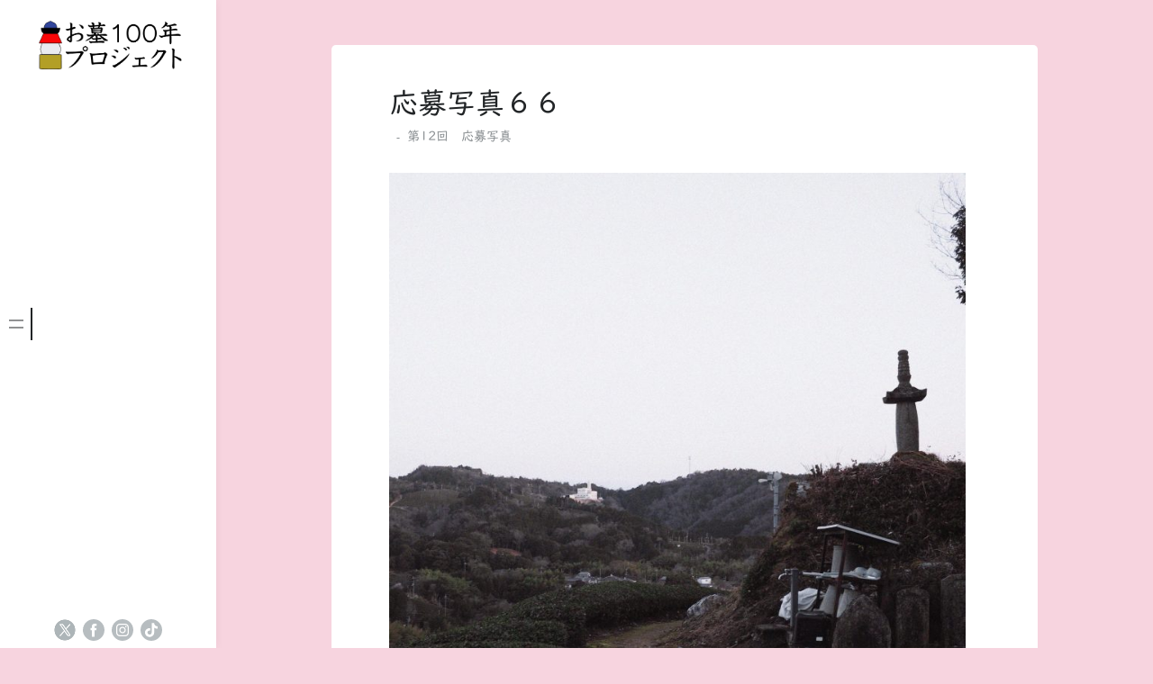

--- FILE ---
content_type: text/html; charset=UTF-8
request_url: https://ohaka100nen.com/3210
body_size: 13537
content:
<!doctype html>
<html lang="ja">
<head>
	<meta charset="UTF-8">
	<meta name="viewport" content="width=device-width, initial-scale=1">
	<link rel="profile" href="https://gmpg.org/xfn/11">

	<title>応募写真６６ &#8211; お墓100年プロジェクト</title>
<meta name='robots' content='max-image-preview:large' />
<link rel='dns-prefetch' href='//webfonts.sakura.ne.jp' />
<link rel="alternate" type="application/rss+xml" title="お墓100年プロジェクト &raquo; フィード" href="https://ohaka100nen.com/feed" />
<link rel="alternate" type="application/rss+xml" title="お墓100年プロジェクト &raquo; コメントフィード" href="https://ohaka100nen.com/comments/feed" />
<link rel="alternate" title="oEmbed (JSON)" type="application/json+oembed" href="https://ohaka100nen.com/wp-json/oembed/1.0/embed?url=https%3A%2F%2Fohaka100nen.com%2F3210" />
<link rel="alternate" title="oEmbed (XML)" type="text/xml+oembed" href="https://ohaka100nen.com/wp-json/oembed/1.0/embed?url=https%3A%2F%2Fohaka100nen.com%2F3210&#038;format=xml" />
<style id='wp-img-auto-sizes-contain-inline-css'>
img:is([sizes=auto i],[sizes^="auto," i]){contain-intrinsic-size:3000px 1500px}
/*# sourceURL=wp-img-auto-sizes-contain-inline-css */
</style>
<link rel='stylesheet' id='minnak-loading-style-css' href='https://ohaka100nen.com/wp/wp-content/themes/minnak/plugins/loading/loading.css' media='all' />
<link rel='stylesheet' id='minnak-bootstrap-style-css' href='https://ohaka100nen.com/wp/wp-content/themes/minnak/plugins/bootstrap/bootstrap.min.css' media='all' />
<link rel='stylesheet' id='minnak-style-css' href='https://ohaka100nen.com/wp/wp-content/themes/minnak/style.css' media='all' />
<link rel='stylesheet' id='sbi_styles-css' href='https://ohaka100nen.com/wp/wp-content/plugins/instagram-feed/css/sbi-styles.min.css' media='all' />
<style id='wp-block-library-inline-css'>
:root{--wp-block-synced-color:#7a00df;--wp-block-synced-color--rgb:122,0,223;--wp-bound-block-color:var(--wp-block-synced-color);--wp-editor-canvas-background:#ddd;--wp-admin-theme-color:#007cba;--wp-admin-theme-color--rgb:0,124,186;--wp-admin-theme-color-darker-10:#006ba1;--wp-admin-theme-color-darker-10--rgb:0,107,160.5;--wp-admin-theme-color-darker-20:#005a87;--wp-admin-theme-color-darker-20--rgb:0,90,135;--wp-admin-border-width-focus:2px}@media (min-resolution:192dpi){:root{--wp-admin-border-width-focus:1.5px}}.wp-element-button{cursor:pointer}:root .has-very-light-gray-background-color{background-color:#eee}:root .has-very-dark-gray-background-color{background-color:#313131}:root .has-very-light-gray-color{color:#eee}:root .has-very-dark-gray-color{color:#313131}:root .has-vivid-green-cyan-to-vivid-cyan-blue-gradient-background{background:linear-gradient(135deg,#00d084,#0693e3)}:root .has-purple-crush-gradient-background{background:linear-gradient(135deg,#34e2e4,#4721fb 50%,#ab1dfe)}:root .has-hazy-dawn-gradient-background{background:linear-gradient(135deg,#faaca8,#dad0ec)}:root .has-subdued-olive-gradient-background{background:linear-gradient(135deg,#fafae1,#67a671)}:root .has-atomic-cream-gradient-background{background:linear-gradient(135deg,#fdd79a,#004a59)}:root .has-nightshade-gradient-background{background:linear-gradient(135deg,#330968,#31cdcf)}:root .has-midnight-gradient-background{background:linear-gradient(135deg,#020381,#2874fc)}:root{--wp--preset--font-size--normal:16px;--wp--preset--font-size--huge:42px}.has-regular-font-size{font-size:1em}.has-larger-font-size{font-size:2.625em}.has-normal-font-size{font-size:var(--wp--preset--font-size--normal)}.has-huge-font-size{font-size:var(--wp--preset--font-size--huge)}.has-text-align-center{text-align:center}.has-text-align-left{text-align:left}.has-text-align-right{text-align:right}.has-fit-text{white-space:nowrap!important}#end-resizable-editor-section{display:none}.aligncenter{clear:both}.items-justified-left{justify-content:flex-start}.items-justified-center{justify-content:center}.items-justified-right{justify-content:flex-end}.items-justified-space-between{justify-content:space-between}.screen-reader-text{border:0;clip-path:inset(50%);height:1px;margin:-1px;overflow:hidden;padding:0;position:absolute;width:1px;word-wrap:normal!important}.screen-reader-text:focus{background-color:#ddd;clip-path:none;color:#444;display:block;font-size:1em;height:auto;left:5px;line-height:normal;padding:15px 23px 14px;text-decoration:none;top:5px;width:auto;z-index:100000}html :where(.has-border-color){border-style:solid}html :where([style*=border-top-color]){border-top-style:solid}html :where([style*=border-right-color]){border-right-style:solid}html :where([style*=border-bottom-color]){border-bottom-style:solid}html :where([style*=border-left-color]){border-left-style:solid}html :where([style*=border-width]){border-style:solid}html :where([style*=border-top-width]){border-top-style:solid}html :where([style*=border-right-width]){border-right-style:solid}html :where([style*=border-bottom-width]){border-bottom-style:solid}html :where([style*=border-left-width]){border-left-style:solid}html :where(img[class*=wp-image-]){height:auto;max-width:100%}:where(figure){margin:0 0 1em}html :where(.is-position-sticky){--wp-admin--admin-bar--position-offset:var(--wp-admin--admin-bar--height,0px)}@media screen and (max-width:600px){html :where(.is-position-sticky){--wp-admin--admin-bar--position-offset:0px}}

/*# sourceURL=wp-block-library-inline-css */
</style><style id='global-styles-inline-css'>
:root{--wp--preset--aspect-ratio--square: 1;--wp--preset--aspect-ratio--4-3: 4/3;--wp--preset--aspect-ratio--3-4: 3/4;--wp--preset--aspect-ratio--3-2: 3/2;--wp--preset--aspect-ratio--2-3: 2/3;--wp--preset--aspect-ratio--16-9: 16/9;--wp--preset--aspect-ratio--9-16: 9/16;--wp--preset--color--black: #000000;--wp--preset--color--cyan-bluish-gray: #abb8c3;--wp--preset--color--white: #ffffff;--wp--preset--color--pale-pink: #f78da7;--wp--preset--color--vivid-red: #cf2e2e;--wp--preset--color--luminous-vivid-orange: #ff6900;--wp--preset--color--luminous-vivid-amber: #fcb900;--wp--preset--color--light-green-cyan: #7bdcb5;--wp--preset--color--vivid-green-cyan: #00d084;--wp--preset--color--pale-cyan-blue: #8ed1fc;--wp--preset--color--vivid-cyan-blue: #0693e3;--wp--preset--color--vivid-purple: #9b51e0;--wp--preset--gradient--vivid-cyan-blue-to-vivid-purple: linear-gradient(135deg,rgb(6,147,227) 0%,rgb(155,81,224) 100%);--wp--preset--gradient--light-green-cyan-to-vivid-green-cyan: linear-gradient(135deg,rgb(122,220,180) 0%,rgb(0,208,130) 100%);--wp--preset--gradient--luminous-vivid-amber-to-luminous-vivid-orange: linear-gradient(135deg,rgb(252,185,0) 0%,rgb(255,105,0) 100%);--wp--preset--gradient--luminous-vivid-orange-to-vivid-red: linear-gradient(135deg,rgb(255,105,0) 0%,rgb(207,46,46) 100%);--wp--preset--gradient--very-light-gray-to-cyan-bluish-gray: linear-gradient(135deg,rgb(238,238,238) 0%,rgb(169,184,195) 100%);--wp--preset--gradient--cool-to-warm-spectrum: linear-gradient(135deg,rgb(74,234,220) 0%,rgb(151,120,209) 20%,rgb(207,42,186) 40%,rgb(238,44,130) 60%,rgb(251,105,98) 80%,rgb(254,248,76) 100%);--wp--preset--gradient--blush-light-purple: linear-gradient(135deg,rgb(255,206,236) 0%,rgb(152,150,240) 100%);--wp--preset--gradient--blush-bordeaux: linear-gradient(135deg,rgb(254,205,165) 0%,rgb(254,45,45) 50%,rgb(107,0,62) 100%);--wp--preset--gradient--luminous-dusk: linear-gradient(135deg,rgb(255,203,112) 0%,rgb(199,81,192) 50%,rgb(65,88,208) 100%);--wp--preset--gradient--pale-ocean: linear-gradient(135deg,rgb(255,245,203) 0%,rgb(182,227,212) 50%,rgb(51,167,181) 100%);--wp--preset--gradient--electric-grass: linear-gradient(135deg,rgb(202,248,128) 0%,rgb(113,206,126) 100%);--wp--preset--gradient--midnight: linear-gradient(135deg,rgb(2,3,129) 0%,rgb(40,116,252) 100%);--wp--preset--font-size--small: 13px;--wp--preset--font-size--medium: 20px;--wp--preset--font-size--large: 36px;--wp--preset--font-size--x-large: 42px;--wp--preset--spacing--20: 0.44rem;--wp--preset--spacing--30: 0.67rem;--wp--preset--spacing--40: 1rem;--wp--preset--spacing--50: 1.5rem;--wp--preset--spacing--60: 2.25rem;--wp--preset--spacing--70: 3.38rem;--wp--preset--spacing--80: 5.06rem;--wp--preset--shadow--natural: 6px 6px 9px rgba(0, 0, 0, 0.2);--wp--preset--shadow--deep: 12px 12px 50px rgba(0, 0, 0, 0.4);--wp--preset--shadow--sharp: 6px 6px 0px rgba(0, 0, 0, 0.2);--wp--preset--shadow--outlined: 6px 6px 0px -3px rgb(255, 255, 255), 6px 6px rgb(0, 0, 0);--wp--preset--shadow--crisp: 6px 6px 0px rgb(0, 0, 0);}:where(.is-layout-flex){gap: 0.5em;}:where(.is-layout-grid){gap: 0.5em;}body .is-layout-flex{display: flex;}.is-layout-flex{flex-wrap: wrap;align-items: center;}.is-layout-flex > :is(*, div){margin: 0;}body .is-layout-grid{display: grid;}.is-layout-grid > :is(*, div){margin: 0;}:where(.wp-block-columns.is-layout-flex){gap: 2em;}:where(.wp-block-columns.is-layout-grid){gap: 2em;}:where(.wp-block-post-template.is-layout-flex){gap: 1.25em;}:where(.wp-block-post-template.is-layout-grid){gap: 1.25em;}.has-black-color{color: var(--wp--preset--color--black) !important;}.has-cyan-bluish-gray-color{color: var(--wp--preset--color--cyan-bluish-gray) !important;}.has-white-color{color: var(--wp--preset--color--white) !important;}.has-pale-pink-color{color: var(--wp--preset--color--pale-pink) !important;}.has-vivid-red-color{color: var(--wp--preset--color--vivid-red) !important;}.has-luminous-vivid-orange-color{color: var(--wp--preset--color--luminous-vivid-orange) !important;}.has-luminous-vivid-amber-color{color: var(--wp--preset--color--luminous-vivid-amber) !important;}.has-light-green-cyan-color{color: var(--wp--preset--color--light-green-cyan) !important;}.has-vivid-green-cyan-color{color: var(--wp--preset--color--vivid-green-cyan) !important;}.has-pale-cyan-blue-color{color: var(--wp--preset--color--pale-cyan-blue) !important;}.has-vivid-cyan-blue-color{color: var(--wp--preset--color--vivid-cyan-blue) !important;}.has-vivid-purple-color{color: var(--wp--preset--color--vivid-purple) !important;}.has-black-background-color{background-color: var(--wp--preset--color--black) !important;}.has-cyan-bluish-gray-background-color{background-color: var(--wp--preset--color--cyan-bluish-gray) !important;}.has-white-background-color{background-color: var(--wp--preset--color--white) !important;}.has-pale-pink-background-color{background-color: var(--wp--preset--color--pale-pink) !important;}.has-vivid-red-background-color{background-color: var(--wp--preset--color--vivid-red) !important;}.has-luminous-vivid-orange-background-color{background-color: var(--wp--preset--color--luminous-vivid-orange) !important;}.has-luminous-vivid-amber-background-color{background-color: var(--wp--preset--color--luminous-vivid-amber) !important;}.has-light-green-cyan-background-color{background-color: var(--wp--preset--color--light-green-cyan) !important;}.has-vivid-green-cyan-background-color{background-color: var(--wp--preset--color--vivid-green-cyan) !important;}.has-pale-cyan-blue-background-color{background-color: var(--wp--preset--color--pale-cyan-blue) !important;}.has-vivid-cyan-blue-background-color{background-color: var(--wp--preset--color--vivid-cyan-blue) !important;}.has-vivid-purple-background-color{background-color: var(--wp--preset--color--vivid-purple) !important;}.has-black-border-color{border-color: var(--wp--preset--color--black) !important;}.has-cyan-bluish-gray-border-color{border-color: var(--wp--preset--color--cyan-bluish-gray) !important;}.has-white-border-color{border-color: var(--wp--preset--color--white) !important;}.has-pale-pink-border-color{border-color: var(--wp--preset--color--pale-pink) !important;}.has-vivid-red-border-color{border-color: var(--wp--preset--color--vivid-red) !important;}.has-luminous-vivid-orange-border-color{border-color: var(--wp--preset--color--luminous-vivid-orange) !important;}.has-luminous-vivid-amber-border-color{border-color: var(--wp--preset--color--luminous-vivid-amber) !important;}.has-light-green-cyan-border-color{border-color: var(--wp--preset--color--light-green-cyan) !important;}.has-vivid-green-cyan-border-color{border-color: var(--wp--preset--color--vivid-green-cyan) !important;}.has-pale-cyan-blue-border-color{border-color: var(--wp--preset--color--pale-cyan-blue) !important;}.has-vivid-cyan-blue-border-color{border-color: var(--wp--preset--color--vivid-cyan-blue) !important;}.has-vivid-purple-border-color{border-color: var(--wp--preset--color--vivid-purple) !important;}.has-vivid-cyan-blue-to-vivid-purple-gradient-background{background: var(--wp--preset--gradient--vivid-cyan-blue-to-vivid-purple) !important;}.has-light-green-cyan-to-vivid-green-cyan-gradient-background{background: var(--wp--preset--gradient--light-green-cyan-to-vivid-green-cyan) !important;}.has-luminous-vivid-amber-to-luminous-vivid-orange-gradient-background{background: var(--wp--preset--gradient--luminous-vivid-amber-to-luminous-vivid-orange) !important;}.has-luminous-vivid-orange-to-vivid-red-gradient-background{background: var(--wp--preset--gradient--luminous-vivid-orange-to-vivid-red) !important;}.has-very-light-gray-to-cyan-bluish-gray-gradient-background{background: var(--wp--preset--gradient--very-light-gray-to-cyan-bluish-gray) !important;}.has-cool-to-warm-spectrum-gradient-background{background: var(--wp--preset--gradient--cool-to-warm-spectrum) !important;}.has-blush-light-purple-gradient-background{background: var(--wp--preset--gradient--blush-light-purple) !important;}.has-blush-bordeaux-gradient-background{background: var(--wp--preset--gradient--blush-bordeaux) !important;}.has-luminous-dusk-gradient-background{background: var(--wp--preset--gradient--luminous-dusk) !important;}.has-pale-ocean-gradient-background{background: var(--wp--preset--gradient--pale-ocean) !important;}.has-electric-grass-gradient-background{background: var(--wp--preset--gradient--electric-grass) !important;}.has-midnight-gradient-background{background: var(--wp--preset--gradient--midnight) !important;}.has-small-font-size{font-size: var(--wp--preset--font-size--small) !important;}.has-medium-font-size{font-size: var(--wp--preset--font-size--medium) !important;}.has-large-font-size{font-size: var(--wp--preset--font-size--large) !important;}.has-x-large-font-size{font-size: var(--wp--preset--font-size--x-large) !important;}
/*# sourceURL=global-styles-inline-css */
</style>

<link rel='stylesheet' id='jquery.lightbox.min.css-css' href='https://ohaka100nen.com/wp/wp-content/plugins/wp-jquery-lightbox/lightboxes/wp-jquery-lightbox/styles/lightbox.min.css' media='all' />
<link rel='stylesheet' id='jqlb-overrides-css' href='https://ohaka100nen.com/wp/wp-content/plugins/wp-jquery-lightbox/lightboxes/wp-jquery-lightbox/styles/overrides.css' media='all' />
<style id='jqlb-overrides-inline-css'>

			#outerImageContainer {
				box-shadow: 0 0 4px 2px rgba(0,0,0,.2);
			}
			#imageContainer{
				padding: 6px;
			}
			#imageDataContainer {
				box-shadow: none;
				z-index: auto;
			}
			#prevArrow,
			#nextArrow{
				background-color: rgba(255,255,255,.7;
				color: #000000;
			}
/*# sourceURL=jqlb-overrides-inline-css */
</style>
<script src="https://ohaka100nen.com/wp/wp-includes/js/jquery/jquery.min.js" id="jquery-core-js"></script>
<script src="https://ohaka100nen.com/wp/wp-includes/js/jquery/jquery-migrate.min.js" id="jquery-migrate-js"></script>
<script src="//webfonts.sakura.ne.jp/js/sakurav3.js?fadein=0" id="typesquare_std-js"></script>
<script src="https://ohaka100nen.com/wp/wp-content/themes/minnak/plugins/bootstrap/bootstrap.bundle.min.js" id="minnak-bootstrap-js-js"></script>
<script src="https://ohaka100nen.com/wp/wp-content/themes/minnak/plugins/muuri/muuri.min.js" id="minnak-muuri-js-js"></script>
<link rel="https://api.w.org/" href="https://ohaka100nen.com/wp-json/" /><link rel="alternate" title="JSON" type="application/json" href="https://ohaka100nen.com/wp-json/wp/v2/posts/3210" /><link rel="canonical" href="https://ohaka100nen.com/3210" />
<!-- Favicon Rotator -->
<!-- End Favicon Rotator -->

		<!-- GA Google Analytics @ https://m0n.co/ga -->
		<script>
			(function(i,s,o,g,r,a,m){i['GoogleAnalyticsObject']=r;i[r]=i[r]||function(){
			(i[r].q=i[r].q||[]).push(arguments)},i[r].l=1*new Date();a=s.createElement(o),
			m=s.getElementsByTagName(o)[0];a.async=1;a.src=g;m.parentNode.insertBefore(a,m)
			})(window,document,'script','https://www.google-analytics.com/analytics.js','ga');
			ga('create', 'G-L15G9C4JHL', 'auto');
			ga('send', 'pageview');
		</script>

	<style type='text/css'>
h1,h2,h3,h1:lang(ja),h2:lang(ja),h3:lang(ja),.entry-title:lang(ja){ font-family: "UDデジタル教科書体 R JIS2004";}h4,h5,h6,h4:lang(ja),h5:lang(ja),h6:lang(ja),div.entry-meta span:lang(ja),footer.entry-footer span:lang(ja){ font-family: "UDデジタル教科書体 R JIS2004";}.hentry,.entry-content p,.post-inner.entry-content p,#comments div:lang(ja){ font-family: "UDデジタル教科書体 R JIS2004";}strong,b,#comments .comment-author .fn:lang(ja){ font-family: "UDデジタル教科書体 R JIS2004";}</style>
		<style type="text/css">
					.site-title,
			.site-description {
				position: absolute;
				clip: rect(1px, 1px, 1px, 1px);
				}
					</style>
		<style id="custom-background-css">
body.custom-background { background-color: #f7d4df; }
</style>
	<link rel="icon" href="https://ohaka100nen.com/wp/wp-content/uploads/2021/02/cropped-icon-32x32.png" sizes="32x32" />
<link rel="icon" href="https://ohaka100nen.com/wp/wp-content/uploads/2021/02/cropped-icon-192x192.png" sizes="192x192" />
<link rel="apple-touch-icon" href="https://ohaka100nen.com/wp/wp-content/uploads/2021/02/cropped-icon-180x180.png" />
<meta name="msapplication-TileImage" content="https://ohaka100nen.com/wp/wp-content/uploads/2021/02/cropped-icon-270x270.png" />
		<style id="wp-custom-css">
			.menu-scrollable a {
    text-transform: none;
}

.single-post .post-thumbnail {
	display: none;
}
h2 {
	padding: 0 0 4px 0;
	color: #F779B2;
}
h3{
	padding: 0 0 4px 0;
	border-bottom: 1px solid;
}
ul , ol{
	margin: 0 0 27px 0;
	padding: 0 0 0 34px;
}
time {
	display: none;
}
.read-more-area {
	display: none;
}
.entry-content a {
	color: #F779B2;
}
dd {
	margin: 0;
}
.attention {
	color: #F779B2;
}
.search-form {
	display: none;
}
.widget_recent_entries {
	display: none;
}
/* ---------- WP MW form ---------- */
.mw_wp_form dl	{
	margin: 1em 0;
	border: none;
}
.mw_wp_form dl dt, .mw_wp_form dl dd {
    padding: 0.5em;
}
.mw_wp_form dl dt {
    background-color: #DDD;
}
.mw_wp_form dl dd {
    margin-bottom: 10px;
    background-color: #EEE;
}
.mw_wp_form dl dt:last-of-type, .mw_wp_form dl dd:last-of-type	{
	margin-bottom: 0;
}
.mw_wp_form dt .attention, .mw_wp_form th .attention	{
	padding-left: 0.5em;
}
.mw_wp_form dd .error	{
	font-size: 87.5%;
	font-weight: bold;
	color: #d93600;
	display: inline;
}
.mw_wp_form img	{
	width: auto;
}
.mw_wp_form .horizontal-item, .mw_wp_form .horizontal-item + .horizontal-item	{
	margin: 0 1em 0 0;
	display: inline-block;
}
button, input[type="submit"], input[type="button"], input[type="reset"]	{
	color: #FFF;
	background-color: #d93600;
}
input[type="submit"]:hover, input[type="button"]:hover, input[type="reset"]:hover	{
	opacity: 0.9;
}
button, input, textarea	{
	background-color: rgba(255,255,255,0.5);
	background-position: center top;
	background-repeat: repeat;
	border: dotted 1px #ccc;
}
button, input, select, textarea	{
	max-width: 100%;
	padding: 0.5em;
	border: solid 1px #ddd;
	vertical-align: middle;
}
.mw_wp_form_input img, .mw_wp_form_complete img	{
	width: auto;
}
.mw_wp_form input[type="file"] {
	border: none;
	padding: 0;
}
.mwform-tel-field input[type="text"]	{
	width: 70px !important;
}
input[type="submit"] {
	border: none;
}
form p input + input, .have-multiple-input input + input	{
	margin-left: 1em;
}
textarea, .widget-area input[type="search"]	{
	width: 100%;
	max-width: 100%;
}
@media only screen and (min-width: 769px)	{
	.mw_wp_form dl	{
	    display: flex;
	    flex-wrap: wrap;
		justify-content: space-between;
		padding: 1em;
		background-color: rgba(238, 238, 238, 0.25);
	}
	.mw_wp_form dl dt, .mw_wp_form dl dd {
	    margin-bottom: 1em;
	}
	.mw_wp_form dl dt {
	    display: flex;
	    align-items: center;
	    justify-content: center;
		width: 11em;
	}
	.mw_wp_form dl dd {
		width: calc( 100% - 12em );
	}
}		</style>
		
<!--202503追加 style.cssのキャッシュクリア-->
<script type="text/javascript">
document.addEventListener("DOMContentLoaded", function () {
    var version = "20250307";
    var link = document.getElementById("minnak-style-css");

    if (link && link.href) {
        var url = new URL(link.href, window.location.origin);
        url.searchParams.set("ver", version);
        link.href = url.toString();
    }
});
</script>

</head>

<body class="wp-singular post-template-default single single-post postid-3210 single-format-standard custom-background wp-custom-logo wp-theme-minnak  no-sidebar" >
<div id="page-overlay" class="loading">
	<span aria-hidden="true" aria-label="Loading">
		Loading...	</span>
</div> 
<div id="page" class="site d-flex">
	<a class="skip-link screen-reader-text" href="#primary">Skip to content</a>
	<header id="masthead" class="site-header">
		<div class="site-branding">
					<a href="https://ohaka100nen.com/" class="custom-logo-link" rel="home"><img width="480" height="169" src="https://ohaka100nen.com/wp/wp-content/uploads/2021/03/logo.png" class="custom-logo" alt="ロゴ" decoding="async" fetchpriority="high" srcset="https://ohaka100nen.com/wp/wp-content/uploads/2021/03/logo.png 480w, https://ohaka100nen.com/wp/wp-content/uploads/2021/03/logo-300x106.png 300w" sizes="(max-width: 480px) 100vw, 480px" /></a>				<p class="site-title"><a href="https://ohaka100nen.com/" rel="home">お墓100年プロジェクト</a></p>
								<p class="site-description">お墓参り文化を未来へ</p>
					</div>
	</header>
	<button id="toggle-button" class="btn toggle-button">
		<svg width="20" height="20" viewBox="0 0 20 20" fill="none" xmlns="http://www.w3.org/2000/svg">
			<path d="M12 10C12 11.1046 11.1046 12 10 12C8.89539 12 8 11.1046 8 10C8 8.89539 8.89539 8 10 8C11.1046 8 12 8.89539 12 10Z" fill="black"/>
			<path d="M12 4C12 5.10461 11.1046 6 10 6C8.89539 6 8 5.10461 8 4C8 2.89539 8.89539 2 10 2C11.1046 2 12 2.89539 12 4Z" fill="black"/>
			<path d="M12 16C12 17.1046 11.1046 18 10 18C8.89539 18 8 17.1046 8 16C8 14.8954 8.89539 14 10 14C11.1046 14 12 14.8954 12 16Z" fill="black"/>
		</svg>
	</button>
	<div id="left-sidebar" class="left-sidebar">
		<div class="sidebar-content-area">
			<div class="sidebar-menu-area">
				<div class="sidebar-menu-icons">
					<ul class="vertical-sidebar-menu list-unstyled" id="v-pills-tab">
													<li class="vertical-menu-item active-menu">
								<a class="nav-link main-menu-nav" id="v-pills-menu-tab" href="#main-menu-tab" onclick="return false;" role="tab" aria-selected="true">
									<svg width="36" height="36" viewBox="0 0 36 36" fill="none" xmlns="http://www.w3.org/2000/svg">
										<path d="M25.6962 14.5H10.3038C10.2232 14.5 10.146 14.4473 10.089 14.3536C10.032 14.2598 10 14.1326 10 14C10 13.8674 10.032 13.7402 10.089 13.6464C10.146 13.5527 10.2232 13.5 10.3038 13.5H25.6962C25.7768 13.5 25.854 13.5527 25.911 13.6464C25.968 13.7402 26 13.8674 26 14C26 14.1326 25.968 14.2598 25.911 14.3536C25.854 14.4473 25.7768 14.5 25.6962 14.5Z" fill="#B7BDC0"/>
										<path d="M25.6962 22.5H10.3038C10.2232 22.5 10.146 22.4473 10.089 22.3536C10.032 22.2598 10 22.1326 10 22C10 21.8674 10.032 21.7402 10.089 21.6464C10.146 21.5527 10.2232 21.5 10.3038 21.5H25.6962C25.7768 21.5 25.854 21.5527 25.911 21.6464C25.968 21.7402 26 21.8674 26 22C26 22.1326 25.968 22.2598 25.911 22.3536C25.854 22.4473 25.7768 22.5 25.6962 22.5Z" fill="#B7BDC0"/>
									</svg>
								</a>
								<div class="menu-content-area" id="main-menu-tab" role="tabpanel" aria-labelledby="v-pills-menu-tab">
									<div class="menu-content main-menu-tab">
										<div class="menu-scrollable">
											<div class="menu-scrollable-content">
												<nav id="site-navigation" class="main-navigation">
													<div class="menu-%e3%82%b0%e3%83%ad%e3%83%bc%e3%83%90%e3%83%ab%e3%83%a1%e3%83%8b%e3%83%a5%e3%83%bc-container"><ul id="primary-menu" class="menu"><li id="menu-item-2854" class="menu-item menu-item-type-post_type menu-item-object-page menu-item-2854"><a href="https://ohaka100nen.com/point">活動趣旨</a></li>
<li id="menu-item-2853" class="menu-item menu-item-type-post_type menu-item-object-page menu-item-2853"><a href="https://ohaka100nen.com/requirements">第14回お墓参り写真展</a></li>
<li id="menu-item-5110" class="menu-item menu-item-type-taxonomy menu-item-object-category menu-item-5110"><a href="https://ohaka100nen.com/category/photocon2025_jyusho">第14回　受賞写真</a></li>
<li id="menu-item-4704" class="menu-item menu-item-type-taxonomy menu-item-object-category menu-item-4704"><a href="https://ohaka100nen.com/category/photocon2025_oubo">第14回　応募写真</a></li>
<li id="menu-item-2851" class="menu-item menu-item-type-post_type menu-item-object-page menu-item-2851"><a href="https://ohaka100nen.com/administrator">実行委員会・加盟店一覧</a></li>
<li id="menu-item-2852" class="menu-item menu-item-type-post_type menu-item-object-page menu-item-2852"><a href="https://ohaka100nen.com/sponsor">協賛団体・協力者</a></li>
<li id="menu-item-2856" class="menu-item menu-item-type-custom menu-item-object-custom menu-item-has-children menu-item-2856"><a href="#">過去の受賞写真</a>
<ul class="sub-menu">
	<li id="menu-item-5109" class="menu-item menu-item-type-taxonomy menu-item-object-category menu-item-5109"><a href="https://ohaka100nen.com/category/photocon2025_jyusho">第14回　受賞写真</a></li>
	<li id="menu-item-4483" class="menu-item menu-item-type-taxonomy menu-item-object-category menu-item-4483"><a href="https://ohaka100nen.com/category/photocon2024_jyusho">第13回　受賞写真</a></li>
	<li id="menu-item-3797" class="menu-item menu-item-type-taxonomy menu-item-object-category menu-item-3797"><a href="https://ohaka100nen.com/category/photocon2023_jyusho">第12回　受賞写真</a></li>
	<li id="menu-item-2857" class="menu-item menu-item-type-taxonomy menu-item-object-category menu-item-2857"><a href="https://ohaka100nen.com/category/photocon2022_jyusho">第11回　受賞写真</a></li>
	<li id="menu-item-2893" class="menu-item menu-item-type-taxonomy menu-item-object-category menu-item-2893"><a href="https://ohaka100nen.com/category/photocon2021_jyusho">第10回　受賞写真</a></li>
	<li id="menu-item-2870" class="menu-item menu-item-type-taxonomy menu-item-object-category menu-item-2870"><a href="https://ohaka100nen.com/category/photocon2020_jyusho">第9回　受賞写真</a></li>
	<li id="menu-item-2869" class="menu-item menu-item-type-taxonomy menu-item-object-category menu-item-2869"><a href="https://ohaka100nen.com/category/photocon2019">第8回　受賞写真</a></li>
	<li id="menu-item-2868" class="menu-item menu-item-type-taxonomy menu-item-object-category menu-item-2868"><a href="https://ohaka100nen.com/category/photocon2018">第7回　受賞写真</a></li>
	<li id="menu-item-2867" class="menu-item menu-item-type-taxonomy menu-item-object-category menu-item-2867"><a href="https://ohaka100nen.com/category/photocon2017">第6回　受賞写真</a></li>
	<li id="menu-item-2866" class="menu-item menu-item-type-taxonomy menu-item-object-category menu-item-2866"><a href="https://ohaka100nen.com/category/photocon2016">第5回　受賞写真</a></li>
	<li id="menu-item-2865" class="menu-item menu-item-type-taxonomy menu-item-object-category menu-item-2865"><a href="https://ohaka100nen.com/category/photocon2015">第4回　受賞写真</a></li>
	<li id="menu-item-2864" class="menu-item menu-item-type-taxonomy menu-item-object-category menu-item-2864"><a href="https://ohaka100nen.com/category/photocon2014">第3回　受賞写真</a></li>
	<li id="menu-item-2863" class="menu-item menu-item-type-taxonomy menu-item-object-category menu-item-2863"><a href="https://ohaka100nen.com/category/photocon2013">第2回　受賞写真</a></li>
	<li id="menu-item-2862" class="menu-item menu-item-type-taxonomy menu-item-object-category menu-item-2862"><a href="https://ohaka100nen.com/category/photocon2012">第1回　受賞写真</a></li>
</ul>
</li>
<li id="menu-item-2858" class="menu-item menu-item-type-custom menu-item-object-custom menu-item-has-children menu-item-2858"><a href="#">過去の応募写真</a>
<ul class="sub-menu">
	<li id="menu-item-5108" class="menu-item menu-item-type-taxonomy menu-item-object-category menu-item-5108"><a href="https://ohaka100nen.com/category/photocon2025_oubo">第14回　応募写真</a></li>
	<li id="menu-item-4025" class="menu-item menu-item-type-taxonomy menu-item-object-category menu-item-4025"><a href="https://ohaka100nen.com/category/photocon2024_oubo">第13回　応募写真</a></li>
	<li id="menu-item-3410" class="menu-item menu-item-type-taxonomy menu-item-object-category current-post-ancestor current-menu-parent current-post-parent menu-item-3410"><a href="https://ohaka100nen.com/category/photocon2023_oubo">第12回　応募写真</a></li>
	<li id="menu-item-2860" class="menu-item menu-item-type-taxonomy menu-item-object-category menu-item-2860"><a href="https://ohaka100nen.com/category/photocon2022_oubo">第11回　応募写真</a></li>
	<li id="menu-item-2859" class="menu-item menu-item-type-taxonomy menu-item-object-category menu-item-2859"><a href="https://ohaka100nen.com/category/photocon2021_oubo">第10回　応募写真</a></li>
</ul>
</li>
</ul></div>												</nav>
											</div>
										</div>
									</div>
								</div>
							</li>
																							</ul>
				</div>

			</div>
		</div>	
		<div id="left-sidebar-footer" class="left-sidebar-footer">		
			<div id='social' class='left-sidebar-social-links d-flex justify-content-center flex-wrap'>				<div class="social-links">

<!--Xアイコンを表示するためのカスタマイズ202503ここから-->
<!--
					<a href="https://x.com/ohaka100nen" class="twitter-links" target="_blank" title="Twitter" data-toggle="tooltip" data-placement="top">
						<svg width="24" height="24" viewBox="0 0 24 24" fill="none" xmlns="http://www.w3.org/2000/svg">
							<path d="M11.9966 24C9.22798 23.9984 6.54504 23.04 4.40229 21.2871C2.25953 19.5342 0.788706 17.0945 0.238998 14.3815C-0.310711 11.6684 0.0944951 8.84877 1.38597 6.40023C2.67744 3.95169 4.77577 2.02481 7.32547 0.94602C10.258 -0.292643 13.5626 -0.315796 16.5123 0.881653C19.4619 2.0791 21.815 4.39907 23.0538 7.33118C24.2927 10.2633 24.3158 13.5674 23.1182 16.5165C21.9206 19.4657 19.6003 21.8184 16.6677 23.0571C15.19 23.6824 13.6012 24.0031 11.9966 24V24ZM5.94344 10.4663C5.92844 10.4663 5.91994 10.4663 5.91644 10.4738C5.94551 10.9324 6.06443 11.3808 6.26644 11.7936C6.5773 12.3365 7.04297 12.7744 7.60398 13.0514L8.08199 13.2779L7.51647 13.2879C7.16646 13.2879 7.03996 13.2924 7.00046 13.3444C6.97596 13.3769 6.98796 13.4289 7.00946 13.5044C7.1806 13.888 7.43194 14.2306 7.74657 14.5091C8.0612 14.7875 8.43182 14.9954 8.8335 15.1187L9.43852 15.3256L8.91201 15.6406C8.11451 16.098 7.21555 16.3493 6.29645 16.372C6.0274 16.3612 5.75816 16.3878 5.49643 16.451C6.08006 16.8269 6.71382 17.1185 7.37897 17.3174C8.13221 17.5458 8.9154 17.6602 9.70252 17.6568C11.1314 17.6651 12.5371 17.2966 13.7781 16.5885C15.2203 15.6699 16.3528 14.3387 17.0282 12.768C17.3951 11.8217 17.6188 10.8261 17.6917 9.81385C17.6917 9.35791 17.7242 9.29892 18.2672 8.75999C18.5135 8.52578 18.7407 8.27235 18.9467 8.00209C18.9827 7.9336 19.0037 7.8901 18.9922 7.87111C18.9877 7.86311 18.9772 7.85961 18.9607 7.85961C18.8157 7.88645 18.6736 7.92765 18.5367 7.98259C18.3181 8.07525 18.0883 8.13911 17.8532 8.17257C17.8097 8.17257 17.7842 8.16257 17.7752 8.14207C17.7542 8.09208 17.8252 7.98709 18.0007 7.79562C18.2965 7.49721 18.523 7.13743 18.6642 6.74176C18.6642 6.73626 18.6587 6.73326 18.6482 6.73326C18.5438 6.75572 18.4438 6.79524 18.3522 6.85024C18.0759 6.98575 17.7888 7.0978 17.4937 7.1852L16.9672 7.35267L16.4887 7.02772C16.2306 6.85069 15.9523 6.70517 15.6597 6.59427C15.4052 6.53015 15.1435 6.49923 14.8811 6.50229C14.5669 6.49676 14.2538 6.54132 13.9536 6.63427C13.3698 6.83326 12.8676 7.21861 12.5242 7.73098C12.1809 8.24335 12.0155 8.85434 12.0536 9.4699L12.0831 9.95233L11.5951 9.89334C9.83599 9.67065 8.20177 8.86669 6.95196 7.60914L6.30795 6.96923L6.14194 7.44166C5.9643 7.93604 5.92679 8.46989 6.03356 8.98424C6.14033 9.49859 6.38722 9.97342 6.74696 10.3563C6.92346 10.5433 6.99696 10.6522 6.97546 10.6997C6.96696 10.7192 6.94346 10.7287 6.90346 10.7287C6.72187 10.7047 6.5445 10.6556 6.37645 10.5827C6.23684 10.5281 6.09163 10.489 5.94344 10.4663V10.4663Z" fill="white"/>
						</svg>
-->
					<a href="https://x.com/ohaka100nen" class="twitter-links" target="_blank" title="X" data-toggle="tooltip" data-placement="top">
						<span class="x-icon">
							<img src="https://ohaka100nen.com/wp/wp-content/themes/minnak/images/x-icon-hover.png">
							<img src="https://ohaka100nen.com/wp/wp-content/themes/minnak/images/x-icon.png">
						</span>
					</a>
<!--Xアイコンを表示するためのカスタマイズ202503ここまで-->

				</div>
								<div class="social-links">
					<a href="https://www.facebook.com/ohaka100nen/" class="facebook-links" target="_blank" title="Facebook" data-toggle="tooltip" data-placement="top">
						<svg width="24" height="24" viewBox="0 0 24 24" fill="none" xmlns="http://www.w3.org/2000/svg">
							<path d="M11.9956 24C9.22708 23.9979 6.54439 23.0391 4.40188 21.2862C2.25936 19.5332 0.78872 17.0938 0.239027 14.3811C-0.310665 11.6683 0.0943811 8.84899 1.38557 6.40059C2.67675 3.95219 4.7747 2.02521 7.32411 0.94602C10.2569 -0.292643 13.5618 -0.315796 16.5117 0.881653C19.4615 2.0791 21.8148 4.39907 23.0538 7.33118C24.2927 10.2633 24.3159 13.5674 23.1181 16.5165C21.9204 19.4657 19.5999 21.8184 16.6671 23.0571C15.1892 23.6824 13.6004 24.0031 11.9956 24V24ZM8.49523 9.71386V12.192H9.98239V19.3821H12.9582V12.1915H14.9459L15.2089 9.71386H12.9587L12.9622 8.47353C12.9622 7.83961 13.0082 7.48116 13.9518 7.48116H15.1929V5.00248H13.2067C12.0476 5.00248 11.2275 5.28195 10.7 5.85637C10.169 6.527 9.91255 7.37414 9.98239 8.22656V9.71386H8.49523Z" fill="white"/>
						</svg>
					</a>
				</div>
								<div class="social-links">
					<a href="https://www.instagram.com/ohaka100nen/" class="instagram-links" target="_blank" title="Instagram" data-toggle="tooltip" data-placement="top">
						<svg width="24" height="24" viewBox="0 0 24 24" fill="none" xmlns="http://www.w3.org/2000/svg">
							<path d="M11.9966 24C9.22798 23.9984 6.54504 23.04 4.40229 21.2871C2.25953 19.5342 0.788706 17.0945 0.238998 14.3815C-0.310711 11.6684 0.0944951 8.84877 1.38597 6.40023C2.67744 3.95169 4.77577 2.02481 7.32547 0.94602C10.258 -0.292643 13.5626 -0.315796 16.5123 0.881653C19.4619 2.0791 21.815 4.39907 23.0538 7.33118C24.2927 10.2633 24.3158 13.5674 23.1182 16.5165C21.9206 19.4657 19.6003 21.8184 16.6677 23.0571C15.19 23.6824 13.6012 24.0031 11.9966 24V24ZM11.9966 5.00248C10.1165 5.00248 9.86703 5.01048 9.11101 5.04498C8.53005 5.05706 7.9553 5.16709 7.41097 5.37044C6.94546 5.54989 6.52261 5.82467 6.16957 6.17714C5.81652 6.52961 5.54108 6.95199 5.36092 7.41717C5.15729 7.96134 5.04723 8.53605 5.03542 9.11694C5.00442 9.86384 4.99641 10.1123 4.99641 12.0016C4.99641 13.8908 5.00441 14.1418 5.03842 14.8867C5.05081 15.4675 5.16068 16.0421 5.36342 16.5865C5.54315 17.0518 5.81805 17.4744 6.17055 17.8274C6.52304 18.1803 6.94536 18.4558 7.41047 18.6362C7.95497 18.8389 8.52964 18.9487 9.11051 18.9611C9.86603 18.9926 10.116 19.0006 11.9966 19.0006C13.8771 19.0006 14.1266 18.9926 14.8821 18.9581C15.463 18.9457 16.0377 18.8359 16.5822 18.6332C17.0472 18.4526 17.4694 18.1771 17.8219 17.8241C18.1743 17.4712 18.4493 17.0486 18.6292 16.5835C18.8317 16.039 18.9418 15.4645 18.9547 14.8837C18.9882 14.1208 18.9967 13.8693 18.9967 12.0016C18.9967 10.1338 18.9887 9.88084 18.9542 9.11544C18.9414 8.53466 18.8313 7.96013 18.6287 7.41567C18.449 6.95056 18.1741 6.52817 17.8214 6.1756C17.4688 5.82304 17.0464 5.5481 16.5812 5.36844C16.0368 5.1654 15.4621 5.05537 14.8811 5.04298C14.1246 5.01048 13.8746 5.00248 11.9966 5.00248ZM11.9966 17.7358C10.1215 17.7358 9.90103 17.7288 9.16801 17.6948C8.72407 17.6895 8.28434 17.608 7.86798 17.4538C7.56602 17.3374 7.29174 17.1592 7.06277 16.9305C6.8338 16.7018 6.65521 16.4278 6.53845 16.126C6.38444 15.7097 6.30293 15.27 6.29745 14.8262C6.26444 14.1073 6.25744 13.8893 6.25744 11.9976C6.25744 10.1058 6.26444 9.88834 6.29745 9.17043C6.30313 8.72659 6.38463 8.28699 6.53845 7.87061C6.65536 7.56879 6.834 7.29471 7.06294 7.06589C7.29188 6.83707 7.56608 6.65856 7.86798 6.54178C8.28439 6.38786 8.72409 6.30636 9.16801 6.30081C9.82403 6.27132 10.0705 6.26282 11.3681 6.26132H11.9961C13.8656 6.26132 14.0866 6.26832 14.8246 6.30181C15.2686 6.30705 15.7083 6.38838 16.1247 6.54228C16.4266 6.65896 16.7008 6.83743 16.9296 7.06627C17.1585 7.29511 17.337 7.56925 17.4537 7.87111C17.6073 8.28752 17.6887 8.72712 17.6942 9.17093C17.7277 9.90584 17.7347 10.1268 17.7347 11.9991C17.7347 13.8713 17.7277 14.0913 17.6942 14.8262C17.6887 15.27 17.6074 15.7096 17.4537 16.126C17.3408 16.4297 17.1618 16.7044 16.9297 16.9304C16.7042 17.1629 16.4292 17.3417 16.1252 17.4533C15.7091 17.6084 15.2692 17.6899 14.8251 17.6943C14.0921 17.7288 13.8716 17.7358 11.9966 17.7358ZM11.9966 8.40704C11.2857 8.40713 10.5908 8.61799 9.99972 9.01295C9.40867 9.4079 8.94802 9.96922 8.67602 10.6259C8.40402 11.2826 8.33287 12.0052 8.47159 12.7023C8.6103 13.3995 8.95264 14.0398 9.45532 14.5424C9.958 15.045 10.5985 15.3873 11.2957 15.526C11.9929 15.6647 12.7156 15.5936 13.3724 15.3216C14.0292 15.0496 14.5906 14.5891 14.9857 13.9981C15.3807 13.4071 15.5916 12.7123 15.5917 12.0016C15.5903 11.0486 15.2111 10.1351 14.5372 9.46131C13.8633 8.78749 12.9496 8.40836 11.9966 8.40704V8.40704ZM15.7332 7.42567C15.567 7.42567 15.4046 7.47494 15.2664 7.56725C15.1283 7.65956 15.0206 7.79076 14.957 7.94426C14.8935 8.09776 14.8769 8.26666 14.9093 8.42959C14.9418 8.59253 15.0218 8.74218 15.1394 8.85962C15.2569 8.97706 15.4066 9.05702 15.5696 9.08937C15.7326 9.12172 15.9015 9.10501 16.055 9.04137C16.2085 8.97772 16.3396 8.86999 16.4319 8.73181C16.5241 8.59362 16.5733 8.43119 16.5732 8.26505C16.5728 8.04256 16.4842 7.82928 16.3269 7.67195C16.1695 7.51462 15.9562 7.42606 15.7337 7.42567H15.7332ZM11.9966 14.3348C11.535 14.3348 11.0839 14.1979 10.7001 13.9415C10.3164 13.6852 10.0173 13.3208 9.84065 12.8944C9.66403 12.4681 9.61782 11.999 9.70786 11.5464C9.7979 11.0938 10.0202 10.678 10.3465 10.3517C10.6729 10.0254 11.0887 9.80323 11.5413 9.7132C11.994 9.62317 12.4632 9.66938 12.8896 9.84597C13.316 10.0226 13.6804 10.3216 13.9369 10.7053C14.1933 11.089 14.3301 11.5401 14.3301 12.0016C14.3295 12.6202 14.0834 13.2132 13.6459 13.6506C13.2084 14.0881 12.6153 14.3341 11.9966 14.3348Z" fill="white"/>
						</svg>
					</a>
				</div>
								<div class="social-links">
					<a href="https://www.tiktok.com/@ohaka100nen" class="tiktok-links" target="_blank" title="Tiktok" data-toggle="tooltip" data-placement="top">
						<svg width="24" height="24" viewBox="0 0 24 24" fill="none" xmlns="http://www.w3.org/2000/svg">
							<path fill-rule="evenodd" clip-rule="evenodd" d="M12 24C18.6274 24 24 18.6274 24 12C24 5.37259 18.6274 0 12 0C5.37259 0 0 5.37259 0 12C0 18.6274 5.37259 24 12 24ZM12.3931 14.7444C12.3931 16.1559 11.3479 17.0789 10.0586 17.0789C8.76929 17.0789 7.72409 16.0338 7.72409 14.7444C7.72409 13.5918 8.7977 12.5374 10.0977 12.5853C10.3529 12.5853 10.6525 12.6461 10.7687 12.6872V10.0056C8.45927 9.53857 4.97241 11.4495 4.97241 14.7444C4.97241 17.0789 6.76884 19.7262 10.0586 19.7262C13.3483 19.7262 15.1848 17.0789 15.1848 14.7444V9.44125C15.7147 9.86139 17.2372 10.6184 19.0275 10.6184V7.98575C16.9341 8.02795 15.0358 6.18335 15.1928 4.2738H12.3931V14.7444Z" fill="white"/>
						</svg>
					</a>
				</div>
				</div>					</div>
	</div>
	

	<main id="primary" class="site-main d-flex flex-column justify-content-between">
		<div class="grid">
					<div class="content-wrapper">
			<div class="article-wrapper">
			<article id="post-3210" class="post-3210 post type-post status-publish format-standard has-post-thumbnail hentry category-photocon2023_oubo">
														<div class="img-frame">
							
			<div class="post-thumbnail">
				<img width="1920" height="2560" src="https://ohaka100nen.com/wp/wp-content/uploads/2023/05/f6632dc371363c0e41466d60d0b6c5d8-1-scaled.jpg" class="attachment-post-thumbnail size-post-thumbnail wp-post-image" alt="" decoding="async" srcset="https://ohaka100nen.com/wp/wp-content/uploads/2023/05/f6632dc371363c0e41466d60d0b6c5d8-1-scaled.jpg 1920w, https://ohaka100nen.com/wp/wp-content/uploads/2023/05/f6632dc371363c0e41466d60d0b6c5d8-1-225x300.jpg 225w, https://ohaka100nen.com/wp/wp-content/uploads/2023/05/f6632dc371363c0e41466d60d0b6c5d8-1-768x1024.jpg 768w, https://ohaka100nen.com/wp/wp-content/uploads/2023/05/f6632dc371363c0e41466d60d0b6c5d8-1-1152x1536.jpg 1152w, https://ohaka100nen.com/wp/wp-content/uploads/2023/05/f6632dc371363c0e41466d60d0b6c5d8-1-1536x2048.jpg 1536w" sizes="(max-width: 1920px) 100vw, 1920px" />			</div>

								</div>
					
								<div class="article-content">
					<header class="entry-header">
						<h1 class="entry-title">応募写真６６</h1>								<div class="entry-meta">
									<span class="posted-on">Posted on <span><time class="entry-date published" datetime="2023-05-31T21:30:35+09:00">2023年5月31日</time><time class="updated" datetime="2023-06-06T15:35:20+09:00">2023年6月6日</time></span></span><span class="cat-links"><a href="https://ohaka100nen.com/category/photocon2023_oubo" rel="category tag">第12回　応募写真</a></span>								</div>
													</header>
					<div class="entry-content">
						<p><img decoding="async" class="size-large wp-image-3211" src="https://ohaka100nen.com/wp/wp-content/uploads/2023/05/f6632dc371363c0e41466d60d0b6c5d8-768x1024.jpg" alt="" width="640" height="853" srcset="https://ohaka100nen.com/wp/wp-content/uploads/2023/05/f6632dc371363c0e41466d60d0b6c5d8-768x1024.jpg 768w, https://ohaka100nen.com/wp/wp-content/uploads/2023/05/f6632dc371363c0e41466d60d0b6c5d8-225x300.jpg 225w, https://ohaka100nen.com/wp/wp-content/uploads/2023/05/f6632dc371363c0e41466d60d0b6c5d8-1152x1536.jpg 1152w, https://ohaka100nen.com/wp/wp-content/uploads/2023/05/f6632dc371363c0e41466d60d0b6c5d8-1536x2048.jpg 1536w, https://ohaka100nen.com/wp/wp-content/uploads/2023/05/f6632dc371363c0e41466d60d0b6c5d8-scaled.jpg 1920w" sizes="(max-width: 640px) 100vw, 640px" /></p>
<h2>本当の自分と向き合える、大好きな場所</h2>
<p>うちのお墓は、軍人さんの個人墓と土葬の累代墓、魂だけの累代墓の３箇所あります。<br />
うちは春秋の彼岸とお盆、正月の年4回、高いところからこの順番で墓参りをするのが恒例です。<br />
この写真は、最後のお墓の水汲み場にバケツを返した後に、振り返ってふと撮った写真です。<br />
普段は神聖なお墓の写真を撮ろうなどと思いもしないのですが、この日はおそらく、二年目の仕事がうまく行きだしたことをご先祖さまに報告できた事が嬉しくて撮ったのだと思います。<br />
私が生まれるずっと昔から変わらずそこにある茶畑の美しい景観が、なんだかご先祖さまの生き写しのように感じられた日でした。</p>
<h6>京都府　20代　男性</h6>
					</div>
											<footer class="entry-footer d-flex align-self-center justify-content-between">
													</footer>
					
												
					
				</div>
			</article><!-- #post-3210 -->
		</div>
	</div>
		</div>
			
	<nav class="navigation post-navigation" aria-label="投稿">
		<h2 class="screen-reader-text">投稿ナビゲーション</h2>
		<div class="nav-links"><div class="nav-previous"><a href="https://ohaka100nen.com/3207" rel="prev"><span class="nav-subtitle"> &xlarr; Previous</span> <span class="nav-title">応募写真６７</span></a></div><div class="nav-next"><a href="https://ohaka100nen.com/3213" rel="next"><span class="nav-subtitle">Next &xrarr;</span> <span class="nav-title">応募写真６５</span></a></div></div>
	</nav>		<footer id="colophon" class="site-footer">
		<div id="site-info" class="site-info">
			Copyright © お墓100年プロジェクト All Rights Reserved.			<span id="footer-credit-area"><span class="sep"> | </span>Theme: MiNNaK by <a href="https://tamermancar.com/">Tamer Mancar</a></span>		</div>
		</footer>
	</main>
</div>

<script type="speculationrules">
{"prefetch":[{"source":"document","where":{"and":[{"href_matches":"/*"},{"not":{"href_matches":["/wp/wp-*.php","/wp/wp-admin/*","/wp/wp-content/uploads/*","/wp/wp-content/*","/wp/wp-content/plugins/*","/wp/wp-content/themes/minnak/*","/*\\?(.+)"]}},{"not":{"selector_matches":"a[rel~=\"nofollow\"]"}},{"not":{"selector_matches":".no-prefetch, .no-prefetch a"}}]},"eagerness":"conservative"}]}
</script>
<!-- Instagram Feed JS -->
<script type="text/javascript">
var sbiajaxurl = "https://ohaka100nen.com/wp/wp-admin/admin-ajax.php";
</script>
<script src="https://ohaka100nen.com/wp/wp-content/themes/minnak/js/navigation.js" id="minnak-navigation-js"></script>
<script src="https://ohaka100nen.com/wp/wp-content/themes/minnak/js/main.js" id="minnak-main-js-js"></script>
<script src="https://ohaka100nen.com/wp/wp-content/themes/minnak/plugins/loading/loading.js" id="minnak-loading-js"></script>
<noscript><style>#page-overlay{display: none!important;}</style></noscript><script src="https://ohaka100nen.com/wp/wp-content/plugins/wp-jquery-lightbox/lightboxes/wp-jquery-lightbox/vendor/jquery.touchwipe.min.js" id="wp-jquery-lightbox-swipe-js"></script>
<script src="https://ohaka100nen.com/wp/wp-content/plugins/wp-jquery-lightbox/inc/purify.min.js" id="wp-jquery-lightbox-purify-js"></script>
<script src="https://ohaka100nen.com/wp/wp-content/plugins/wp-jquery-lightbox/lightboxes/wp-jquery-lightbox/vendor/panzoom.min.js" id="wp-jquery-lightbox-panzoom-js"></script>
<script id="wp-jquery-lightbox-js-extra">
var JQLBSettings = {"showTitle":"1","useAltForTitle":"1","showCaption":"1","showNumbers":"1","fitToScreen":"0","resizeSpeed":"400","showDownload":"","navbarOnTop":"","marginSize":"0","mobileMarginSize":"20","slideshowSpeed":"4000","allowPinchZoom":"1","borderSize":"6","borderColor":"#fff","overlayColor":"#fff","overlayOpacity":"0.7","newNavStyle":"1","fixedNav":"1","showInfoBar":"0","prevLinkTitle":"\u524d\u306e\u753b\u50cf","nextLinkTitle":"\u6b21\u306e\u753b\u50cf","closeTitle":"\u30ae\u30e3\u30e9\u30ea\u30fc\u3092\u9589\u3058\u308b","image":"\u753b\u50cf ","of":"\u306e","download":"\u30c0\u30a6\u30f3\u30ed\u30fc\u30c9","pause":"(\u30b9\u30e9\u30a4\u30c9\u30b7\u30e7\u30fc\u3092\u4e00\u6642\u505c\u6b62\u3059\u308b)","play":"(\u30b9\u30e9\u30a4\u30c9\u30b7\u30e7\u30fc\u3092\u518d\u751f\u3059\u308b)"};
//# sourceURL=wp-jquery-lightbox-js-extra
</script>
<script src="https://ohaka100nen.com/wp/wp-content/plugins/wp-jquery-lightbox/lightboxes/wp-jquery-lightbox/jquery.lightbox.js" id="wp-jquery-lightbox-js"></script>

</body>
</html>
